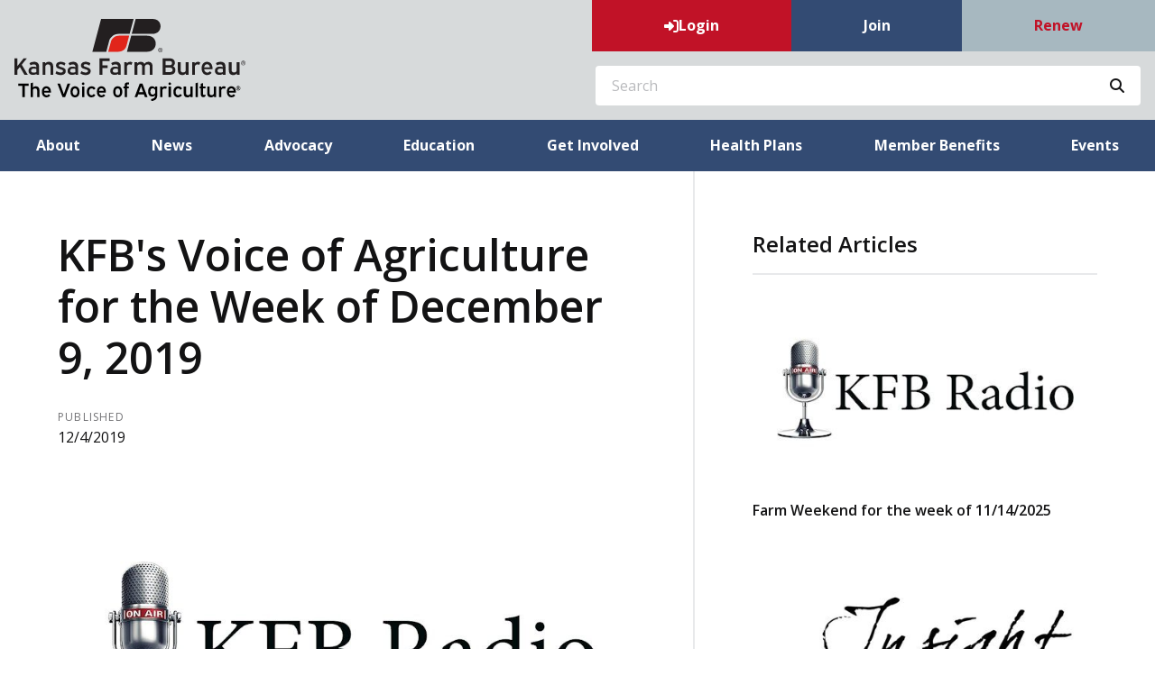

--- FILE ---
content_type: text/css
request_url: https://www.kfb.org/bundle/css/articlestyles.min.css?v=eseAN8Fo2R5IRI9jeyep2vHqz-WeVGDKqTitj_mRqf8
body_size: 1918
content:
@media only screen and (max-width:767px){.article .section-content{-webkit-box-orient:vertical !important;-webkit-box-direction:normal !important;-webkit-flex-direction:column !important;-ms-flex-direction:column !important;flex-direction:column !important}.article .body-container{-webkit-box-flex:0;-webkit-flex:none;-ms-flex:none;flex:none}.article .side-bar{border:none;-webkit-box-flex:0;-webkit-flex:none;-ms-flex:none;flex:none;max-width:100%}}.article .callout.simple{padding:1rem 2rem;margin:2rem -1rem -1rem -1rem}@media only screen and (min-width:1025px){.article .callout.simple{padding:2rem 4rem;margin:2rem -2rem -2rem -2rem}}@media only screen and (min-width:1200px){.article .callout.simple{padding:4rem 8rem;margin:4rem -4rem -4rem -4rem}}.article-content{display:grid;gap:1rem}@media only screen and (min-width:768px){.article-content{gap:2rem}}.article-headline{line-height:1.2;margin:0}.article-media{margin:0}.article-img{width:100%}.article-caption{--font-size:.875rem;--font-style:italic;--text-color:#4e4e52;font-size:var(--font-size);font-style:var(--font-style);color:var(--text-color)}.article-caption:empty{display:none}.article-actions{--border-width:.125rem;--border-style:dashed;--border-color:#e8e9eb;display:grid;place-items:center;-webkit-box-align:center;-webkit-align-items:center;-ms-flex-align:center;align-items:center;gap:1rem;padding-block:1rem;border-block:var(--border-width) var(--border-style) var(--border-color)}@media only screen and (min-width:768px){.article-actions{padding-block:2rem}}@media only screen and (min-width:1200px){.article-actions{grid-template-columns:1fr -webkit-max-content;grid-template-columns:1fr max-content;gap:2rem;place-items:unset}}.article-tags{display:-webkit-box;display:-webkit-flex;display:-ms-flexbox;display:flex;-webkit-box-orient:vertical;-webkit-box-direction:normal;-webkit-flex-direction:column;-ms-flex-direction:column;flex-direction:column;-webkit-box-flex:1;-webkit-flex:1 0 auto;-ms-flex:1 0 auto;flex:1 0 auto;-webkit-box-align:center;-webkit-align-items:center;-ms-flex-align:center;align-items:center;gap:.5rem}@media only screen and (min-width:640px){.article-tags{-webkit-box-orient:horizontal;-webkit-box-direction:normal;-webkit-flex-direction:row;-ms-flex-direction:row;flex-direction:row;-webkit-box-flex:unset;-webkit-flex:unset;-ms-flex:unset;flex:unset}}.at-title{--font-size:.75rem;--text-transform:uppercase;--letter-spacing:.1em;font-size:var(--font-size);text-transform:var(--text-transform);letter-spacing:var(--letter-spacing)}.at-list{display:-webkit-box;display:-webkit-flex;display:-ms-flexbox;display:flex;-webkit-flex-wrap:wrap;-ms-flex-wrap:wrap;flex-wrap:wrap;gap:.25rem;list-style:none;margin:0;padding:0;-webkit-box-align:center;-webkit-align-items:center;-ms-flex-align:center;align-items:center;-webkit-box-pack:center;-webkit-justify-content:center;-ms-flex-pack:center;justify-content:center}@media only screen and (min-width:640px){.at-list{-webkit-box-align:unset;-webkit-align-items:unset;-ms-flex-align:unset;align-items:unset;-webkit-box-pack:unset;-webkit-justify-content:unset;-ms-flex-pack:unset;justify-content:unset}}.at-tag,.article-tag{--font-size:.75rem;--text-color:#131314;--padding:.25rem .5rem;--border-width:.125rem;--border-style:solid;--border-color:transparent;--background-color:#f5f5f5;--background-color-interactive:#e8e9eb;display:-webkit-inline-box;display:-webkit-inline-flex;display:-ms-inline-flexbox;display:inline-flex;font-size:var(--font-size);color:var(--text-color);white-space:nowrap;padding:var(--padding);margin:0;border:var(--border-width) var(--border-style) var(--border-color);background-color:var(--background-color)}.at-tag:hover,.at-tag:focus,.at-tag:focus-within,.article-tag:hover,.article-tag:focus,.article-tag:focus-within{background-color:var(--background-color-interactive);text-decoration:none}@media only screen and (min-width:768px){.at-tag,.article-tag{--font-size:1rem;--padding:.5rem 1rem}}.ra-header{padding-bottom:1rem;margin-bottom:1rem;border-bottom:.125rem solid #e8e9eb}.ra-title{font-size:1.5rem;font-weight:600;line-height:1.4;margin:0}.ra-title.on-light{color:#131314}.ra-title.on-dark{color:#fff}@media only screen and (max-width:639px){.ra-title{font-size:1.25rem}}.ra-list{list-style:none;padding:0;margin:0}@media only screen and (max-width:639px){.ra-list{display:-webkit-box;display:-webkit-flex;display:-ms-flexbox;display:flex;-webkit-box-orient:vertical;-webkit-box-direction:normal;-webkit-flex-direction:column;-ms-flex-direction:column;flex-direction:column}}@media only screen and (min-width:640px) and (max-width:767px){.ra-list{margin:0 -1rem;display:-webkit-inline-box;display:-webkit-inline-flex;display:-ms-inline-flexbox;display:inline-flex}}@media only screen and (max-width:639px){.ra-item+.ra-item,.ra-item+.related-article,.related-article+.ra-item,.related-article+.related-article{margin-top:2rem}}@media only screen and (min-width:640px) and (max-width:767px){.ra-item,.related-article{-webkit-box-flex:1;-webkit-flex:1 0 0;-ms-flex:1 0 0;flex:1 0 0;margin:0 1rem}}@media only screen and (min-width:768px){.ra-item+.ra-item,.ra-item+.related-article,.related-article+.ra-item,.related-article+.related-article{margin-top:2rem}}.ra-link{display:block}.ra-img{width:100%;margin-bottom:1rem}.ra-name,.related-title{font-size:1rem;font-weight:600;color:#131314;line-height:1.4;margin:0}.social-share-buttons{display:-webkit-box;display:-webkit-flex;display:-ms-flexbox;display:flex;-webkit-box-pack:end;-webkit-justify-content:flex-end;-ms-flex-pack:end;justify-content:flex-end;-webkit-box-align:center;-webkit-align-items:center;-ms-flex-align:center;align-items:center;gap:.25rem}.share.button{--text-color:#fff !important;--text-color-interactive:#fafafa;--padding:.25rem .5rem;--font-weight:700;--background-color:transparent;--background-color-interactive:transparent;--border-color:transparent;--border-color-interactive:transparent;--font-size:.75rem;display:-webkit-inline-box;display:-webkit-inline-flex;display:-ms-inline-flexbox;display:inline-flex;-webkit-box-align:center;-webkit-align-items:center;-ms-flex-align:center;align-items:center;color:var(--text-color);padding:var(--padding);margin:0;font-weight:var(--font-weight)}.share.button:hover,.share.button:focus{color:var(--text-color-interactive);background-color:var(--background-color-interactive);border-color:var(--border-color-interactive)}@media only screen and (min-width:640px){.share.button{--font-size:1rem}}.share.facebookshare{--background-color:#3b5998 !important}.share.facebookshare:hover,.share.facebookshare:focus{--text-color-interactive:#fff;--border-color-interactive:#355089;--background-color-interactive:#355089}.share.twittershare{--background-color:#4099ff !important}.share.twittershare:hover,.share.twittershare:focus{--text-color-interactive:#fff;--border-color-interactive:#2088ff;--background-color-interactive:#2088ff}#share-dropdown{--background-color:#f5f5f5;width:100%;background-color:var(--background-color)}.fa-fw{width:1.25em}.subscribe div{background:#69932f}.subscribe div:hover{background:#8dc63f}.subscribe>div{color:#fff;font-weight:600}.subscribe span::before{font-family:"Font Awesome 6 Pro";font-weight:900;content:"";font-style:normal;font-size:1.5em;line-height:1em;float:left;margin-right:.25rem}.summary-container{width:100% !important;color:#131314;margin-bottom:1rem}.summary-container .logo{max-height:4rem}

--- FILE ---
content_type: text/javascript
request_url: https://www.kfb.org/Website/scripts/scripts-082025-132508?themeId=9
body_size: 2235
content:
"use strict";

$(window).on('load', function(){
  $(".init").removeClass("init");
});

$(document).ready(function () {

    // Update Copyright year
    var currentYear = new Date().getFullYear();
    $('#currentYear').text(currentYear);

    // Parse URL and split to make a class for body and set active nav items
    var pathName = window.location.pathname.toLowerCase();
    var pageClass = pathName.split('/');
    var $body = $('body');
    var navArray = $(".site-nav-list li a").map(function (i, el) {
        return $(el).text().replace(/\s+/g, "-").toLowerCase();
    }).get();

    if (pathName === '/' || pathName === '/home' || pathName === '/kansas-farm-bureau') {
        $body.addClass('home');
    } else {
        for (var i = 0; i < pageClass.length; i++) {
            var currentPath = pageClass[i];
            var navIndex = navArray.indexOf(currentPath);

            $body.addClass(currentPath);

            if (currentPath != "" && navIndex != -1) {
                // switch (currentPath) {
                //     case 'news':
                //     currentPath = 'news-&-resources';
                //     $(".site-nav-list li").removeClass("active");
                //     break;
                //     default:
                // }

                $(".site-nav-list li").eq(navIndex).addClass("active");
            }
        }
    }

    if ($(".admin-navigation").length > 0) {
        $body.addClass("admin");
    }

    let benefitsContent = `


<div class="side-section side-callout">
    <p>
        <em>
            <strong>*All offers subject to change.</strong>
        </em>
    </p>
    <hr>
        <address class="address">
            <p class="address-line line-name">Kansas Farm Bureau</p>
            <p class="address-line line-name">Member Services Division</p>
            <p class="address-line line-street-1">2627 KFB Plaza</p>
            <p class="address-line line-locale">
                <span class="locale-item locale-city">Manhattan</span>
                <span class="locale-item locale-state">Kansas</span>
                <span class="locale-item locale-postal-code">66503</span>
            </p>
            <p class="address-line line-contact">
                <a class="contact-item contact-phone" href="tel:785-587-6000">785-587-6000</a> - Press 2
            
            
            </p>
        </address>
        <hr>
            <p>
                <a href="/contact-us">Contact Us Online</a>
            </p>
        </div>
    `;
    let benefitsSearchContent = `
        
        
        <hr>
            <p>
                <a href="/WebsiteThemeFile/file/e1c1f19a-4985-44dc-8db3-fe911e46e333/MaximizeMembershipBenefits082025.pdf">Maximize Member Benefits (PDF Flyer)</a>
            </p>
            <p>
                <a href="/WebsiteThemeFile/file/0f3dd3d6-8570-40c9-b670-6dd4cca88524/FARM%20BUREAU%20MEMBERSHIP%20REQUIREMENTS%202025.pdf" target="_blank">2025 Membership Requirements</a>
            </p>
            <hr>
    `;


    if (pathName.startsWith('/benefits')) {
		$('.side-nav').append(benefitsContent);

        if($('#searchBenefits').length > 0){
            $('#searchBenefits').after(benefitsSearchContent);
        }
    }

    let forgotPasswordContent = `
                
                
                <p>If the email address you entered is associated with a kfb.org account, you should receive an email containing instructions on how to create a new password.</p>
                <hr>
                    <h2 class="h4">Didn\'t receive the email?</h2>
                    <p>First check spam or bulk folders for a message coming from 
                        
                        
                        <a href="mailto:info@info.ksfarmbureau.com">info@info.ksfarmbureau.com</a>
                    </p>
                    <p>If you did not receive the 
                        
                        
                        <strong>Password Change email</strong>, that means you haven’t created an account on kfb.org.
                    
                    
                    </p>
                    <p>
                        <a class="button" href="/User/Register">
                            <span class="button-icon fas fa-user-plus" aria-hidden="true"></span>
                            <span class="button-text">Create An account</span>
                        </a>
                    </p>
    `;
  
    if (pathName === '/user/forgotpassword') {
        $('#confirmation-text').hide();
        $('#confirmation-text').after(forgotPasswordContent);
    }

    let joinContent = `
                    
                    
                    <h2 class="h4">Already a member?</h2>
                    <p>If you’re currently a member of Kansas Farm Bureau and simply want to create an account on the website to take advantage of your member benefits, 
                        
                        
                        <a href="/User/Register">fill out the registration form</a>.
                    
                    
                    </p>
                    <p>To get started with a 
                        
                        <strong>new</strong> membership to Kansas Farm Bureau, complete the form below.
                    
                    
                    </p>
    `;
  
    if (pathName === '/join') {
       $('#desktop-page-title').after(joinContent);
    }

    let orderContent = `
                    
                    
                    <p class="text-alert">*Dues are non-refundable</p>
    `;
    let orderContent2 = `
                    
                    
                    <p class="text-alert">*Dues are non-refundable</p>
    `;

    if (pathName === '/order'){
        $('#desktop-page-title').after(orderContent);
        $('#paymentContainer .row:nth-of-type(2) .medium-4:nth-of-type(2)').after(orderContent2);
    }
$('#formActionWrapper > .button.subtle').removeClass('subtle');

    // HEADER: Colored Stacked
    // Place this within the document ready function
    var stickyOffset = $('.site-nav-bottom').offset().top;
    
    $(window).scroll(function () {
    var sticky = $('.site-nav-bottom'),
        scroll = $(window).scrollTop();

    if (scroll >= stickyOffset) sticky.addClass('fixed');
    else sticky.removeClass('fixed');
    });
  $('.fa-twitter').addClass('fa-x-twitter').removeClass('fa-twitter');
});

--- FILE ---
content_type: application/javascript; charset=utf-8
request_url: https://widget.sndcdn.com/widget-5-cd8b86ff1046.js
body_size: 2241
content:
(window.webpackJsonp=window.webpackJsonp||[]).push([[5],{164:function(n,t,e){var l=e(605),s=e(602);n.exports=s.extend({SoundView:l})},583:function(n,t,e){"use strict";e.r(t),t.default=e.p+"assets/images/go-plus-tag-54b8ed6e.svg"},585:function(n,t,e){var l=e(2),s=e(5),a=e(39),o=e(65),i=e(19),u=e(578),r=e(51);n.exports=r.extend({css:e(598),template:e(600),className:"soundStats sc-ministats-group",tagName:"ul",defaults:{showPlayback:!0,showSoundLink:!1,showExplicit:!1},events:{"click .soundStats__link":function(n){n.stopPropagation(),i.trigger("sound:deeplink",this.$$("link")[0],this.model)}},ModelClass:o,requiredAttributes:["publisher_metadata"],renderDecorate:function(){this.toggleState("explicit",c.call(this))},getTemplateData:function(n){var t=this.options,e=!!n.playback_count&&t.showPlayback&&s.get("widgetParams").show_playcount,o=e?u.shorten(n.playback_count):null;return l.extend(n,{show_explicit_badge:c.call(this),show_sound_link:!this.model.isPrivate()&&t.showSoundLink,playback_count:e?n.playback_count:null,playback_count_visible:e?o:null,playback_count_a11y:e?a.tp("[[number]] play","[[number]] plays",n.playback_count,{number:o}):null})}});function c(){return this.options.showExplicit&&this.model.isExplicit()}},596:function(n,t){n.exports="[data-uri]"},598:function(n,t,e){var l=e(4),s=e(599);"string"==typeof(s=s.__esModule?s.default:s)&&(s=[[n.i,s,""]]);var a={insert:"head",singleton:!1};l(s,a);n.exports=s.locals||{}},599:function(n,t,e){(t=e(1)(!1)).push([n.i,".soundStats .soundStats__link{margin-right:0}.soundStats.explicit .soundStats__link{border-right:none}.soundStats__explicit{margin-top:3px}.soundStats .sc-ministats{font-weight:100;font-size:12px}",""]),n.exports=t},600:function(n,t,e){var l=e(38);n.exports=(l.default||l).template({1:function(n,t,l,s,a){var o,i,u=null!=t?t:n.nullContext||{},r=n.hooks.helperMissing,c=n.escapeExpression,p=n.lookupProperty||function(n,t){if(Object.prototype.hasOwnProperty.call(n,t))return n[t]};return'<li class="soundStats__item sc-ministats-item">\n  <a class="soundStats__link sc-ministats sc-ministats-small sc-ministats-sounds'+(null!=(o=p(l,"if").call(u,null!=(o=null!=t?p(t,"_options"):t)?p(o,"inverted"):o,{name:"if",hash:{},fn:n.program(2,a,0),inverse:n.noop,data:a,loc:{start:{line:3,column:80},end:{line:3,column:134}}}))?o:"")+'"\n     href="'+c("function"==typeof(i=null!=(i=p(l,"permalink_url")||(null!=t?p(t,"permalink_url"):t))?i:r)?i.call(u,{name:"permalink_url",hash:{},data:a,loc:{start:{line:4,column:11},end:{line:4,column:28}}}):i)+'" title="'+c((e(563)||t&&p(t,"$t")||r).call(u,"View track",{name:"$t",hash:{},data:a,loc:{start:{line:4,column:37},end:{line:4,column:56}}}))+'">\n    <span class="soundStats__linkText">'+c((e(563)||t&&p(t,"$t")||r).call(u,"View track",{name:"$t",hash:{},data:a,loc:{start:{line:5,column:39},end:{line:5,column:58}}}))+"</span>\n  </a>\n</li>\n"},2:function(n,t,e,l,s){return" sc-ministats-inverted"},4:function(n,t,l,s,a){var o=n.lookupProperty||function(n,t){if(Object.prototype.hasOwnProperty.call(n,t))return n[t]};return'<li class="soundStats__item sc-ministats-item">\n  <div class="soundStats__explicit">\n    '+n.escapeExpression((e(562)||t&&o(t,"$view")||n.hooks.helperMissing).call(null!=t?t:n.nullContext||{},e(593),{name:"$view",hash:{resource_id:null!=t?o(t,"_resource_id"):t},data:a,loc:{start:{line:12,column:4},end:{line:12,column:67}}}))+"\n  </div>\n</li>\n"},6:function(n,t,l,s,a){var o,i,u=null!=t?t:n.nullContext||{},r=n.hooks.helperMissing,c=n.escapeExpression,p=n.lookupProperty||function(n,t){if(Object.prototype.hasOwnProperty.call(n,t))return n[t]};return'<li class="soundStats__item sc-ministats-item">\n  <span class="sc-ministats sc-font-tabular sc-ministats-small sc-ministats-plays'+(null!=(o=p(l,"if").call(u,null!=(o=null!=t?p(t,"_options"):t)?p(o,"inverted"):o,{name:"if",hash:{},fn:n.program(2,a,0),inverse:n.noop,data:a,loc:{start:{line:18,column:81},end:{line:18,column:135}}}))?o:"")+'"\n  title="'+c("function"==typeof(i=null!=(i=p(l,"playback_count_a11y")||(null!=t?p(t,"playback_count_a11y"):t))?i:r)?i.call(u,{name:"playback_count_a11y",hash:{},data:a,loc:{start:{line:19,column:9},end:{line:19,column:32}}}):i)+'">\n    '+c((e(157)||t&&p(t,"$a11y")||r).call(u,{name:"$a11y",hash:{screenreader:null!=t?p(t,"playback_count_a11y"):t,visible:null!=t?p(t,"playback_count_visible"):t},data:a,loc:{start:{line:20,column:4},end:{line:20,column:77}}}))+"\n  </span>\n</li>\n"},compiler:[8,">= 4.3.0"],main:function(n,t,e,l,s){var a,o=null!=t?t:n.nullContext||{},i=n.lookupProperty||function(n,t){if(Object.prototype.hasOwnProperty.call(n,t))return n[t]};return(null!=(a=i(e,"if").call(o,null!=t?i(t,"show_sound_link"):t,{name:"if",hash:{},fn:n.program(1,s,0),inverse:n.noop,data:s,loc:{start:{line:1,column:0},end:{line:8,column:7}}}))?a:"")+(null!=(a=i(e,"if").call(o,null!=t?i(t,"show_explicit_badge"):t,{name:"if",hash:{},fn:n.program(4,s,0),inverse:n.noop,data:s,loc:{start:{line:9,column:0},end:{line:15,column:7}}}))?a:"")+(null!=(a=i(e,"if").call(o,null!=t?i(t,"playback_count"):t,{name:"if",hash:{},fn:n.program(6,s,0),inverse:n.noop,data:s,loc:{start:{line:16,column:0},end:{line:23,column:7}}}))?a:"")},useData:!0})},602:function(n,t,e){var l=e(93),s=e(584),a=e(65),o=e(51),i=e(601);n.exports=o.extend(i,s,{ModelClass:a,performanceSelector:".playButton",SoundView:null,css:e(603),className:"singleSound g-box-full",template:function(){return""},defaults:{resource_id:null,resource_type:null,secret_token:null},setup:function(){var n=this.options.secret_token;n&&this.model.set({secret_token:n,sharing:"private"})},renderDecorate:function(){var n=this.subviews.sound;n||(n=this.addSubview(new this.SoundView(this.options),"sound")),this.$el.empty().append(n.render().el)},getFetchErrorMessage:function(){return l.SOUND_NOT_FOUND}})},603:function(n,t,e){var l=e(4),s=e(604);"string"==typeof(s=s.__esModule?s.default:s)&&(s=[[n.i,s,""]]);var a={insert:"head",singleton:!1};l(s,a);n.exports=s.locals||{}},604:function(n,t,e){(t=e(1)(!1)).push([n.i,".singleSound{border-radius:3px;overflow:hidden}",""]),n.exports=t}}]);
//# sourceMappingURL=http://ent/web-sourcemaps/widget-5-cd8b86ff1046.js.map

--- FILE ---
content_type: application/javascript; charset=utf-8
request_url: https://widget.sndcdn.com/widget-1-2a294ec9db9c.js
body_size: 4555
content:
(window.webpackJsonp=window.webpackJsonp||[]).push([[1],{605:function(e,n,t){(function(n){var o=t(65),i=t(575),s=t(775),l=t(779),a=t(783),r=t(51),u=t(69),c=t(577),d=t(153),p=t(154),h=n(window);e.exports=r.extend(c,{className:"soundContainer g-box-full",template:function(){return""},ModelClass:o,requiredAttributes:["policy"],setup:function(){d.on("resize:debounced",_,this)},dispose:function(){d.off("resize:debounced",_,this)},onCurrentSoundChange:_,renderDecorate:function(){this.whenInserted().done(_.bind(this))}});function _(){var e,n,t=this.currentSound||this.model,o=this.subviews.sound,r=(e=t.isBlocked(),n=h.height(),u.isMini()?l:n<p.CONTAINER_HEIGHT.DEFAULT?e?i:s:e?i:a),c=o&&o instanceof r,d=o&&o.model===t;c&&d||(o&&o._dispose(),o=this.addSubview(new r({resource_id:t.resource_id,resource_type:t.resource_type}),"sound"),this.$el.append(o.el),o.render())}}).call(this,t(3))},775:function(e,n,t){var o=t(51),i=t(565),s=t(567);e.exports=o.extend(i,{className:"compactSound g-box-full g-background-default",css:t(776),template:t(778),ModelClass:s,requiredAttributes:["permalink","monetization_model"],renderDecorate:function(){var e=this.model.getCurrentSound();this.toggleState("go",!(!e||!e.isHighTier()))}})},776:function(e,n,t){var o=t(4),i=t(777);"string"==typeof(i=i.__esModule?i.default:i)&&(i=[[e.i,i,""]]);var s={insert:"head",singleton:!1};o(i,s);e.exports=i.locals||{}},777:function(e,n,t){var o=t(1),i=t(30),s=t(583);n=o(!1);var l=i(s);n.push([e.i,'.compactSound{padding:7px}.compactSound__artwork{margin-right:15px;width:100px}.compactSound__artwork,.compactSound__content{height:100px;position:relative}.compactSound__header{position:absolute;left:0;right:0;top:0;height:55px}.compactSound__waveform{position:absolute;left:0;right:0;top:55px;height:45px}.compactSound.state-small .compactSound__artwork{display:none;margin-right:0}.compactSound.go .compactSound__artwork:after{display:block;content:"";position:absolute;width:23px;height:20px;background-size:23px 20px;background-image:url('+l+");top:0;right:-5px}",""]),e.exports=n},778:function(e,n,t){var o=t(38);e.exports=(o.default||o).template({1:function(e,n,o,i,s){var l=e.lookupProperty||function(e,n){if(Object.prototype.hasOwnProperty.call(e,n))return e[n]};return'  <div class="compactSound__artwork sc-media-left">\n    '+e.escapeExpression((t(562)||n&&l(n,"$view")||e.hooks.helperMissing).call(null!=n?n:e.nullContext||{},t(586),{name:"$view",hash:{resource_type:null!=n?l(n,"_resource_type"):n,resource_id:null!=n?l(n,"_resource_id"):n,offset:0},data:s,loc:{start:{line:4,column:4},end:{line:7,column:42}}}))+"\n  </div>\n"},compiler:[8,">= 4.3.0"],main:function(e,n,o,i,s){var l,a=null!=n?n:e.nullContext||{},r=e.hooks.helperMissing,u=e.escapeExpression,c=e.lookupProperty||function(e,n){if(Object.prototype.hasOwnProperty.call(e,n))return e[n]};return'<div class="sc-media">\n'+(null!=(l=c(o,"if").call(a,null!=(l=null!=n?c(n,"_params"):n)?c(l,"show_artwork"):l,{name:"if",hash:{},fn:e.program(1,s,0),inverse:e.noop,data:s,loc:{start:{line:2,column:2},end:{line:9,column:9}}}))?l:"")+'  <div class="compactSound__content sc-media-body">\n    <div class="compactSound__header">\n      '+u((t(562)||n&&c(n,"$view")||r).call(a,t(594),{name:"$view",hash:{show_share_button:!1,resource_type:null!=n?c(n,"_resource_type"):n,resource_id:null!=n?c(n,"_resource_id"):n},data:s,loc:{start:{line:12,column:6},end:{line:16,column:8}}}))+'\n    </div>\n\n    <div class="compactSound__waveform">\n      '+u((t(562)||n&&c(n,"$view")||r).call(a,t(572),{name:"$view",hash:{show_comments:!1,resource_type:null!=n?c(n,"_resource_type"):n,resource_id:null!=n?c(n,"_resource_id"):n},data:s,loc:{start:{line:20,column:6},end:{line:24,column:8}}}))+"\n    </div>\n  </div>\n</div>\n"},useData:!0})},779:function(e,n,t){var o=t(581),i=t(51),s=t(65),l=t(584);e.exports=i.extend(l,{className:"miniSound g-box-full sc-media",css:t(780),template:t(782),ModelClass:s,performanceSelector:".playButton",requiredAttributes:["permalink","policy"],setup:function(){a.call(this,"on")},dispose:function(){a.call(this,"off")},getTemplateData:function(e){return e.blocked=this.model.isBlocked(),e.waveformStyle=e._params.inverse?"inverted":"default",e.show_snippet_indicator=o.soundRequiresUpsell(this.model),e}});function a(e){this.model[e]("play pause finish",r,this)}function r(){this.toggleState("playing",this.model.isPlaying())}},780:function(e,n,t){var o=t(4),i=t(781);"string"==typeof(i=i.__esModule?i.default:i)&&(i=[[e.i,i,""]]);var s={insert:"head",singleton:!1};o(i,s);e.exports=i.locals||{}},781:function(e,n,t){var o=t(1),i=t(30),s=t(596);n=o(!1);var l=i(s);n.push([e.i,".miniSound__body{height:100%}.miniSound__title{margin:2px 0;opacity:1}.miniSound__title,.miniSound__waveform{transition:transform .25s ease-in-out,opacity .25s ease-in-out}.miniSound__waveform{position:absolute;top:0;opacity:0;transform:translate(-100%)}.miniSound.playing .miniSound__title{opacity:0;transform:translate(100%)}.miniSound.playing .miniSound__waveform{opacity:1;transform:translate(0)}.miniSound__logo{margin-top:-2px}.miniSound__blocked{padding-left:15px;background:url("+l+") 0 2px no-repeat;background-size:10px 10px}.miniSound__snippetIndicator{margin:2px 0 0}",""]),e.exports=n},782:function(e,n,t){var o=t(38);e.exports=(o.default||o).template({1:function(e,n,o,i,s){var l=e.lookupProperty||function(e,n){if(Object.prototype.hasOwnProperty.call(e,n))return e[n]};return'  <div class="miniSound__snippetIndicator sc-media-right">\n    '+e.escapeExpression((t(562)||n&&l(n,"$view")||e.hooks.helperMissing).call(null!=n?n:e.nullContext||{},t(595),{name:"$view",hash:{},data:s,loc:{start:{line:17,column:4},end:{line:17,column:45}}}))+"\n  </div>\n"},3:function(e,n,o,i,s){var l=e.lookupProperty||function(e,n){if(Object.prototype.hasOwnProperty.call(e,n))return e[n]};return'        <div class="miniSound__blocked sc-truncate">\n          <span>\n            '+e.escapeExpression((t(563)||n&&l(n,"$t")||e.hooks.helperMissing).call(null!=n?n:e.nullContext||{},"This track is not available in your country.",{name:"$t",hash:{_context:"sound"},data:s,loc:{start:{line:26,column:12},end:{line:26,column:82}}}))+"\n          </span>\n        </div>\n"},5:function(e,n,o,i,s){var l,a=e.lookupProperty||function(e,n){if(Object.prototype.hasOwnProperty.call(e,n))return e[n]};return"        "+e.escapeExpression((t(562)||n&&a(n,"$view")||e.hooks.helperMissing).call(null!=n?n:e.nullContext||{},t(580),{name:"$view",hash:{inverse:null!=(l=null!=n?a(n,"_params"):n)?a(l,"inverse"):l,inline:!0,resource_type:null!=n?a(n,"_resource_type"):n,resource_id:null!=n?a(n,"_resource_id"):n},data:s,loc:{start:{line:30,column:8},end:{line:35,column:10}}}))+"\n"},7:function(e,n,o,i,s){var l=e.lookupProperty||function(e,n){if(Object.prototype.hasOwnProperty.call(e,n))return e[n]};return'    <div class="miniSound__waveform g-box-full">\n      '+e.escapeExpression((t(562)||n&&l(n,"$view")||e.hooks.helperMissing).call(null!=n?n:e.nullContext||{},t(572),{name:"$view",hash:{waveformStyle:null!=n?l(n,"waveformStyle"):n,show_comments:!1,resource_type:null!=n?l(n,"_resource_type"):n,resource_id:null!=n?l(n,"_resource_id"):n},data:s,loc:{start:{line:40,column:6},end:{line:45,column:8}}}))+"\n    </div>\n"},compiler:[8,">= 4.3.0"],main:function(e,n,o,i,s){var l,a=null!=n?n:e.nullContext||{},r=e.hooks.helperMissing,u=e.escapeExpression,c=e.lookupProperty||function(e,n){if(Object.prototype.hasOwnProperty.call(e,n))return e[n]};return'<div class="sc-media-left">\n  '+u((t(562)||n&&c(n,"$view")||r).call(a,t(627),{name:"$view",hash:{size:"small",resource_type:null!=n?c(n,"_resource_type"):n,resource_id:null!=n?c(n,"_resource_id"):n},data:s,loc:{start:{line:2,column:2},end:{line:6,column:4}}}))+'\n</div>\n<div class="miniSound__logo sc-media-right">\n  '+u((t(562)||n&&c(n,"$view")||r).call(a,t(629),{name:"$view",hash:{inverse:null!=(l=null!=n?c(n,"_params"):n)?c(l,"inverse"):l,resource_type:null!=n?c(n,"_resource_type"):n,resource_id:null!=n?c(n,"_resource_id"):n},data:s,loc:{start:{line:9,column:2},end:{line:13,column:4}}}))+"\n</div>\n"+(null!=(l=c(o,"if").call(a,null!=n?c(n,"show_snippet_indicator"):n,{name:"if",hash:{},fn:e.program(1,s,0),inverse:e.noop,data:s,loc:{start:{line:15,column:0},end:{line:19,column:7}}}))?l:"")+'<div class="miniSound__body sc-media-body">\n  <div class="g-box-full">\n    <div class="miniSound__title">\n'+(null!=(l=c(o,"if").call(a,null!=n?c(n,"blocked"):n,{name:"if",hash:{},fn:e.program(3,s,0),inverse:e.program(5,s,0),data:s,loc:{start:{line:23,column:6},end:{line:36,column:13}}}))?l:"")+"    </div>\n"+(null!=(l=c(o,"unless").call(a,null!=n?c(n,"blocked"):n,{name:"unless",hash:{},fn:e.program(7,s,0),inverse:e.noop,data:s,loc:{start:{line:38,column:4},end:{line:47,column:15}}}))?l:"")+"  </div>\n</div>\n"},useData:!0})},783:function(e,n,t){(function(n){var o=t(2),i=t(5),s=t(581),l=t(597),a=t(39),r=t(29),u=t(844),c=t(626),d=t(65),p=t(51);e.exports=p.extend(l,{className:"sound g-box-full g-background-default g-shadow-inset",css:t(852),template:t(854),ModelClass:d,requiredAttributes:["permalink"],isSharePanelVisible:!1,showRelatedAfterTeaser:!1,states:{panelVisible:function(e){k.call(this,"panelVisible",e)},artworkVisible:function(e){k.call(this,"artworkVisible",e)},relatedSounds:function(e){if(this.$$("content").toggleClass("g-left-transition",e),e){var n=y.call(this);b.call(this,n),this.toggleState("teaser",!1)}S().show_artwork&&this.toggleState("artworkVisible",!e);this.toggleState("panelVisible",e)},teaser:function(e){e&&(this.toggleState("relatedSounds",!1),this.toggleState("sharePanel",!1));this.toggleTeaserView(e)},sharePanel:function(e){if(e){var n=x.call(this);b.call(this,n)}this.toggleState("panelVisible",e),this.$$("shareLink").toggleClass("sc-button-selected",e),this.isSharePanelVisible=e}},events:{"click .soundHeader__shareButton":function(e){e.preventDefault(),this.toggleState("sharePanel",n(e.target).hasClass("sc-button-selected"))}},setup:function(){S().show_artwork&&this.toggleState("artworkVisible",!0),h.call(this,"on")},dispose:function(){h.call(this,"off")},renderDecorate:function(){this.toggleState("go",this.model.getCurrentSound().isHighTier())},getTemplateData:function(e){return o.extend(e,{show_follow_button:S().following,show_comments:S().show_comments,show_snippet_indicator:s.soundRequiresUpsell(this.model)})},onTeaserDismiss:function(){this.showRelatedAfterTeaser&&this.model.areRelatedSoundsEnabled()&&this.addDeferred(setTimeout(function(){this.toggleState("relatedSounds",!0),this.showRelatedAfterTeaser=!1}.bind(this),1.5*this.TEASER_TRANSITION_DURATION))}});function h(e){this.model[e]("play",_,this)[e]("pause",g,this)[e]("finish",f,this)}function _(){r.source===this.model&&this.model.areRelatedSoundsEnabled()&&y.call(this),this.toggleState("relatedSounds",!1)}function m(){this.model.off("play",m,this),this.toggleState("relatedSounds",!1).toggleState("teaser",!1).toggleState("sharePanel",!1)}function f(){this.disposed||$(this.model)&&this.model.on("play",m,this)}function g(){$(this.model)?w.call(this):v.call(this)}function v(){this.teaserCanBeDisplayed()&&this.model.isTeaserEnabled()?(this.toggleState("teaser",!0),this.showRelatedAfterTeaser=this.model.isEnded()):this.model.areRelatedSoundsEnabled()&&this.toggleState("relatedSounds",!0)}function w(){this.disposed||!this.teaserCanBeDisplayed()||!this.model.collection.isTeaserEnabled()||this.model.playbackOptions.interrupted||r.hasNextSound()&&this.model.isEnded()||this.toggleState("teaser",!0)}function y(){var e=this.subviews.relatedSounds,n=a.t("Play another track");return e||(e=this.addSubview(new u({resource_id:this.model.resource_id,title:n}),"relatedSounds")).render(),e}function x(){var e=this.subviews.sharePanel;return e||(e=this.addSubview(new c({resource_id:this.model.resource_id,resource_type:this.model.resource_type}),"sharePanel")),e.render(),e}function b(e){this.$$("panelContent").empty().append(e.el)}function S(){return i.get("widgetParams")||{}}function k(e,n){this.$el.toggleClass(e,n),this.subviews.waveform&&!n&&this.subviews.waveform.rerender()}function $(e){return!!e.collection}}).call(this,t(3))},844:function(e,n,t){var o=t(19),i=t(579),s=t(621),l=t(66),a=t(65),r=t(845);e.exports=i.extend({Subview:r,className:"relatedSounds",itemClassName:"relatedSounds__item",css:t(849),template:t(851),defaults:{maxDisplay:2,title:null},events:{"click .soundBadge__item a":function(e){var n=this.getListItemViewByEvent(e);n&&o.trigger(l.UI.RELATED_VIEW_CLICKED,n.model)}},setup:function(){this.collection=new s(null,{resource_id:this.options.resource_id});var e=a.instances.get(this.options.resource_id);o.trigger(l.UI.RELATED_VIEW_OPENED,e)},getListContainer:function(){return this.$$("list")}})},845:function(e,n,t){var o=t(65),i=t(51);e.exports=i.extend({template:t(846),css:t(847),className:"soundBadge sc-media",ModelClass:o,requiredAttributes:["permalink_url","user"]})},846:function(e,n,t){var o=t(38);e.exports=(o.default||o).template({compiler:[8,">= 4.3.0"],main:function(e,n,o,i,s){var l,a=null!=n?n:e.nullContext||{},r=e.hooks.helperMissing,u=e.escapeExpression,c=e.lookupProperty||function(e,n){if(Object.prototype.hasOwnProperty.call(e,n))return e[n]};return'<a href="'+u("function"==typeof(l=null!=(l=c(o,"permalink_url")||(null!=n?c(n,"permalink_url"):n))?l:r)?l.call(a,{name:"permalink_url",hash:{},data:s,loc:{start:{line:1,column:9},end:{line:1,column:26}}}):l)+'" class="sc-media-image">\n  '+u((t(588)||n&&c(n,"$image")||r).call(a,n,{name:"$image",hash:{size:50},data:s,loc:{start:{line:2,column:2},end:{line:2,column:25}}}))+'\n</a>\n<div class="sc-media-content soundBadge__content">\n  '+u((t(562)||n&&c(n,"$view")||r).call(a,t(580),{name:"$view",hash:{resource_type:null!=n?c(n,"_resource_type"):n,resource_id:null!=n?c(n,"_resource_id"):n},data:s,loc:{start:{line:5,column:2},end:{line:5,column:85}}}))+'\n  <div class="soundBadge__stats">\n    '+u((t(562)||n&&c(n,"$view")||r).call(a,t(585),{name:"$view",hash:{resource_type:null!=n?c(n,"_resource_type"):n,resource_id:null!=n?c(n,"id"):n},data:s,loc:{start:{line:7,column:4},end:{line:7,column:77}}}))+"\n  </div>\n</div>\n"},useData:!0})},847:function(e,n,t){var o=t(4),i=t(848);"string"==typeof(i=i.__esModule?i.default:i)&&(i=[[e.i,i,""]]);var s={insert:"head",singleton:!1};o(i,s);e.exports=i.locals||{}},848:function(e,n,t){(n=t(1)(!1)).push([e.i,".soundBadge{min-height:60px;padding:5px 0}.soundBadge,.soundBadge__content{position:relative}",""]),e.exports=n},849:function(e,n,t){var o=t(4),i=t(850);"string"==typeof(i=i.__esModule?i.default:i)&&(i=[[e.i,i,""]]);var s={insert:"head",singleton:!1};o(i,s);e.exports=i.locals||{}},850:function(e,n,t){(n=t(1)(!1)).push([e.i,".relatedSounds__item{width:50%;padding-right:10px;float:left}",""]),e.exports=n},851:function(e,n,t){var o=t(38);e.exports=(o.default||o).template({1:function(e,n,t,o,i){var s,l=e.lookupProperty||function(e,n){if(Object.prototype.hasOwnProperty.call(e,n))return e[n]};return"  <h3>"+e.escapeExpression(e.lambda(null!=(s=null!=n?l(n,"_options"):n)?l(s,"title"):s,n))+"</h3>\n"},compiler:[8,">= 4.3.0"],main:function(e,n,t,o,i){var s,l=e.lookupProperty||function(e,n){if(Object.prototype.hasOwnProperty.call(e,n))return e[n]};return(null!=(s=l(t,"if").call(null!=n?n:e.nullContext||{},null!=(s=null!=n?l(n,"_options"):n)?l(s,"title"):s,{name:"if",hash:{},fn:e.program(1,i,0),inverse:e.noop,data:i,loc:{start:{line:1,column:0},end:{line:3,column:7}}}))?s:"")+'<div class="relatedSounds__list"></div>\n'},useData:!0})},852:function(e,n,t){var o=t(4),i=t(853);"string"==typeof(i=i.__esModule?i.default:i)&&(i=[[e.i,i,""]]);var s={insert:"head",singleton:!1};o(i,s);e.exports=i.locals||{}},853:function(e,n,t){var o=t(1),i=t(30),s=t(583);n=o(!1);var l=i(s);n.push([e.i,'.sound{overflow:hidden}.sound__artwork{float:left;width:162px;height:162px;margin:1px;overflow:hidden;border-radius:2px 0 0 2px;display:none;opacity:1}.sound.go .sound__artwork:after{display:block;content:"";position:absolute;width:23px;height:20px;background-size:23px 20px;background-image:url('+l+");top:4px;right:4px}.sound__content{position:absolute;height:154px;top:6px;right:10px;bottom:6px;left:6px;overflow:hidden;opacity:1}.sound__header{top:2px;height:55px}.sound__header,.sound__waveform{position:absolute;left:0;right:0}.sound__waveform{top:60px;height:65px}.sound.teaserVisible .sound__artwork,.sound.teaserVisible .sound__content{opacity:0}.sound__footer{position:absolute;left:0;right:0;top:125px;height:26px}.sound__stats{padding-top:8px}.sound.artworkVisible .sound__artwork{display:block;position:relative;overflow:hidden}.sound.artworkVisible .sound__content{left:175px}.sound__panel{position:absolute;right:0;bottom:0;left:0;top:100%;z-index:10;padding-top:10px;background:#f6f6f6}.sound__panelContent{padding:7px 0 0}.sound.panelVisible .sound__panel{top:54px}.sound.adState .soundHeader__actions{opacity:0}.sound.adState .sc-media-right{margin-left:32px}.sound .adPanel{margin-top:-10px}.sound__teaser{position:absolute;right:0;bottom:0;left:0;top:0;opacity:0;pointer-events:none;z-index:-1}.sound.teaserVisible .sound__teaser{opacity:1;pointer-events:auto;z-index:0}.sound__snippetIndicator{margin:11px 0 0 3px}@media (max-width:349px){.sound.artworkVisible .sound__artwork{display:none}.sound.artworkVisible .sound__content{left:6px}}",""]),e.exports=n},854:function(e,n,t){var o=t(38);e.exports=(o.default||o).template({1:function(e,n,o,i,s){var l,a=e.lookupProperty||function(e,n){if(Object.prototype.hasOwnProperty.call(e,n))return e[n]};return'  <div class="sound__artwork g-transition-opacity">\n    '+e.escapeExpression((t(562)||n&&a(n,"$view")||e.hooks.helperMissing).call(null!=n?n:e.nullContext||{},t(586),{name:"$view",hash:{show_follow_button:null!=n?a(n,"show_follow_button"):n,resource_type:null!=(l=null!=n?a(n,"_options"):n)?a(l,"resource_type"):l,resource_id:null!=(l=null!=n?a(n,"_options"):n)?a(l,"resource_id"):l},data:s,loc:{start:{line:3,column:4},end:{line:6,column:51}}}))+"\n  </div>\n"},3:function(e,n,o,i,s){var l=e.lookupProperty||function(e,n){if(Object.prototype.hasOwnProperty.call(e,n))return e[n]};return'      <div class="sound__snippetIndicator sc-media-left">\n        '+e.escapeExpression((t(562)||n&&l(n,"$view")||e.hooks.helperMissing).call(null!=n?n:e.nullContext||{},t(595),{name:"$view",hash:{},data:s,loc:{start:{line:21,column:8},end:{line:21,column:49}}}))+"\n      </div>\n"},5:function(e,n,o,i,s){var l=e.lookupProperty||function(e,n){if(Object.prototype.hasOwnProperty.call(e,n))return e[n]};return'      <div class="sound__stats sc-media-right">\n        '+e.escapeExpression((t(562)||n&&l(n,"$view")||e.hooks.helperMissing).call(null!=n?n:e.nullContext||{},t(585),{name:"$view",hash:{resource_type:null!=n?l(n,"_resource_type"):n,resource_id:null!=n?l(n,"_resource_id"):n},data:s,loc:{start:{line:26,column:8},end:{line:26,column:91}}}))+"\n      </div>\n"},compiler:[8,">= 4.3.0"],main:function(e,n,o,i,s){var l,a=null!=n?n:e.nullContext||{},r=e.hooks.helperMissing,u=e.escapeExpression,c=e.lookupProperty||function(e,n){if(Object.prototype.hasOwnProperty.call(e,n))return e[n]};return(null!=(l=c(o,"if").call(a,null!=(l=null!=n?c(n,"_params"):n)?c(l,"show_artwork"):l,{name:"if",hash:{},fn:e.program(1,s,0),inverse:e.noop,data:s,loc:{start:{line:1,column:0},end:{line:8,column:7}}}))?l:"")+'<div class="sound__content g-transition-opacity">\n  <div class="sound__header">\n    '+u((t(562)||n&&c(n,"$view")||r).call(a,t(594),{name:"$view",hash:{key:"header",resource_type:null!=n?c(n,"_resource_type"):n,resource_id:null!=n?c(n,"_resource_id"):n},data:s,loc:{start:{line:11,column:4},end:{line:11,column:101}}}))+'\n  </div>\n\n  <div class="sound__waveform">\n    '+u((t(562)||n&&c(n,"$view")||r).call(a,t(572),{name:"$view",hash:{key:"waveform",show_comments:null!=n?c(n,"show_comments"):n,resource_type:null!=n?c(n,"_resource_type"):n,resource_id:null!=n?c(n,"_resource_id"):n},data:s,loc:{start:{line:15,column:4},end:{line:15,column:136}}}))+'\n  </div>\n\n  <div class="sound__footer sc-media">\n'+(null!=(l=c(o,"if").call(a,null!=n?c(n,"show_snippet_indicator"):n,{name:"if",hash:{},fn:e.program(3,s,0),inverse:e.noop,data:s,loc:{start:{line:19,column:4},end:{line:23,column:11}}}))?l:"")+(null!=(l=c(o,"if").call(a,null!=(l=null!=n?c(n,"_params"):n)?c(l,"show_playcount"):l,{name:"if",hash:{},fn:e.program(5,s,0),inverse:e.noop,data:s,loc:{start:{line:24,column:4},end:{line:28,column:11}}}))?l:"")+'  </div>\n  <div class="sound__panel g-top-transition">\n    '+u((t(562)||n&&c(n,"$view")||r).call(a,t(618),{name:"$view",hash:{resource_type:null!=n?c(n,"_resource_type"):n,resource_id:null!=n?c(n,"_resource_id"):n},data:s,loc:{start:{line:31,column:4},end:{line:31,column:99}}}))+'\n    <div class="sound__panelContent"></div>\n  </div>\n</div>\n\n<div class="sound__teaser g-transition-opacity"></div>\n'},useData:!0})}}]);
//# sourceMappingURL=http://ent/web-sourcemaps/widget-1-2a294ec9db9c.js.map